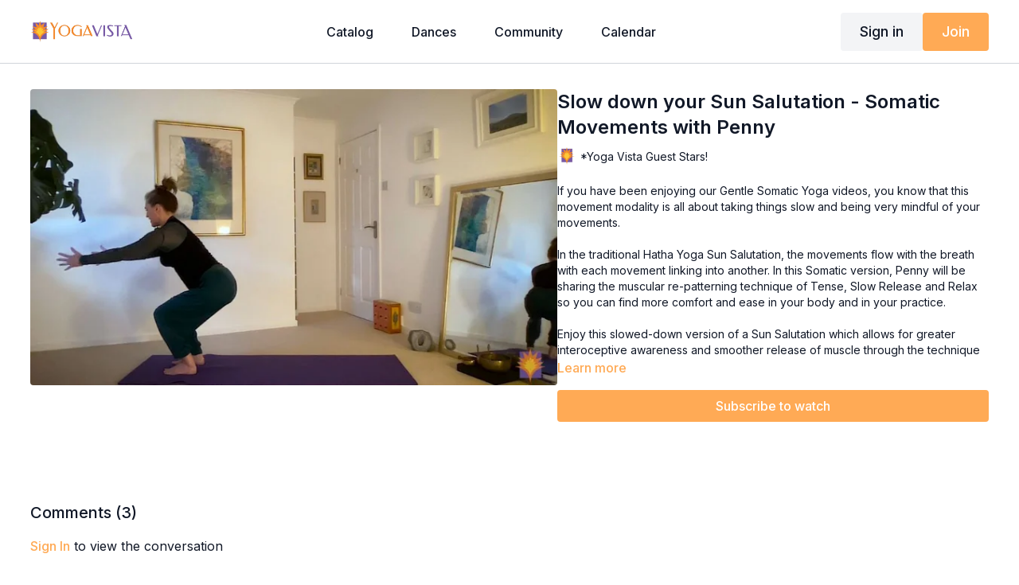

--- FILE ---
content_type: text/vnd.turbo-stream.html; charset=utf-8
request_url: https://watch.yogavista.tv/programs/penny-fuller-somatic-movements-sun-salutation.turbo_stream?playlist_position=thumbnails&preview=false
body_size: -259
content:
<turbo-stream action="update" target="program_show"><template>
  <turbo-frame id="program_player">
      <turbo-frame id="program_content" src="/programs/penny-fuller-somatic-movements-sun-salutation/program_content?playlist_position=thumbnails&amp;preview=false">
</turbo-frame></turbo-frame></template></turbo-stream>

--- FILE ---
content_type: text/vnd.turbo-stream.html; charset=utf-8
request_url: https://watch.yogavista.tv/programs/penny-fuller-somatic-movements-sun-salutation/program_content?playlist_position=thumbnails&preview=false
body_size: 6141
content:
<turbo-stream action="update" target="program_content"><template><div class="hidden"
     data-controller="integrations"
     data-integrations-facebook-pixel-enabled-value="false"
     data-integrations-google-tag-manager-enabled-value="true"
     data-integrations-google-analytics-enabled-value="false"
>
  <span class="hidden"
        data-integrations-target="gTag"
        data-event="ViewContent"
        data-payload-attributes='["content_name"]'
        data-payload-values='[&quot;Slow down your Sun Salutation - Somatic Movements with Penny&quot;]'
  ></span>
  <span class="hidden"
        data-integrations-target="fbPx"
        data-event="ViewContent"
        data-payload-attributes='["content_name"]'
        data-payload-values='[&quot;Slow down your Sun Salutation - Somatic Movements with Penny&quot;]'
  ></span>
</div>

<div
  id="program-controller"
  class='container hotwired'
  data-controller="program program-details-modal"
  data-program-id="1431448"
>
    
<ds-modal no-background="" size="small" with-close-icon id="more-details-modal" data-action="close->program-details-modal#closeDetailModal">
  <div class="bg-ds-default">
    <div class="p-6 pb-0 max-h-[calc(100vh-190px)] overflow-y-auto">
      <p class="text-ds-default text-ds-large-bold mb-4">Slow down your Sun Salutation - Somatic Movements with Penny</p>
      <p class="text-ds-small-semi-bold-uppercase text-ds-muted mb-4">About</p>
      <div class="content-description text-ds-base-regular text-ds-default mb-6" data-program-details-modal-target="modalContent"></div>
      <div class="p-4 bg-ds-overlay flex flex-col gap-2 rounded overflow-x-auto">
          <div class="flex w-full gap-2">
            <div class="text-ds-small-medium text-ds-default w-[100px]">Duration</div>
            <div class="text-ds-micro-semi-bold text-ds-subtle bg-ds-inverted rounded px-1 pt-[0.15rem]">00:19:47</div>
          </div>
        <div class="flex w-full gap-2">
          <div class="text-ds-small-medium text-ds-default w-[100px]">Released</div>
          <div class="text-ds-small-regular text-ds-default">November 2021</div>
        </div>
          <div class="flex w-full gap-2">
              <div class="text-ds-small-medium text-ds-default w-[100px] shrink-0">Categories</div>
            <div class="flex flex-col w-full">
                <div class="flex">
                  <a
                    class="shrink-0 text-primary text-ds-small-medium inline-block mr-1"
                    target="_blank"
                    href="/categories/balanced-practices"
                    data-turbo-frame="_top"
                  >
                    BALANCED PRACTICES
                  </a>
                  <span class="shrink-0 inline-block text-ds-small-regular text-ds-muted">
                    (345 videos)
                  </span>
                </div>
            </div>
          </div>
      </div>
    </div>
    <div class="text-right p-6 pt-2">
      <ds-button variant="primary" onclick="document.getElementById('more-details-modal').close()">Close</ds-button>
    </div>
  </div>
</ds-modal>

<div class="flex flex-col lg:flex-row gap-x-12 mb-6 lg:mb-0">
    <div class="h-full w-full lg:w-[55%] relative">
        <img
          src="https://alpha.uscreencdn.com/images/programs/1431448/horizontal/PFuller-SunSal.1642729089.JPG?auto=webp&width=700"
          srcset="https://alpha.uscreencdn.com/images/programs/1431448/horizontal/PFuller-SunSal.1642729089.JPG?auto=webp&width=700,
                  https://alpha.uscreencdn.com/images/programs/1431448/horizontal/PFuller-SunSal.1642729089.JPG?auto=webp&width=1050 2x"
          alt="Slow down your Sun Salutation - Somatic Movements with Penny"
          class="aspect-video rounded h-auto w-full"
        >
    </div>
  <div id="program_about" class="w-full lg:w-[45%] lg:mb-5">
      <h1 class="text-ds-title-2-semi-bold mt-2 lg:mt-0">
        Slow down your Sun Salutation - Somatic Movements with Penny
      </h1>
      <div class="mt-2">
        <span class="inline-block">
            <ds-avatar
              style="--ds-avatar-size: 1.5rem;"
              class="inline-block "
              size="xxxs"
              url="https://alpha.uscreencdn.com/images/author/9235/small_small_8380_2Fauthor_image_2F9235_2FkWKnjrNQr2LJjXxiy2rs_VistaYoga_Icon_Colored-01.jpg"
              text="*Yoga Vista Guest Stars!">
            </ds-avatar>
        </span>
        <span class="inline-block align-super text-ds-default text-ds-small-regular">
          *Yoga Vista Guest Stars!
        </span>
      </div>
    <div class="mt-4 text-ds-small-regular">
      <div aria-expanded=true class="content-description line-clamp-3 max-h-[60px] xl:line-clamp-[7] xl:max-h-[140px] xl:aria-expanded:line-clamp-[11] xl:aria-expanded:max-h-[220px]" data-program-details-modal-target="description">
        <p>If you have been enjoying our Gentle Somatic Yoga videos, you know that this movement modality is all about taking things slow and being very mindful of your movements.</p><p><br></p><p>In the traditional Hatha Yoga Sun Salutation, the movements flow with the breath with each movement linking into another. In this Somatic version, Penny will be sharing the muscular re-patterning technique of Tense, Slow Release and Relax so you can find more comfort and ease in your body and in your practice.</p><p><br></p><p><span style="background-color: transparent;">Enjoy this slowed-down version of a Sun Salutation which allows for greater interoceptive awareness and smoother release of muscle through the technique of pandiculation.</span></p><p><br></p>
      </div>
      <ds-button variant="text" data-action="click->program-details-modal#openDetailModal" class="cursor-pointer">Learn more</ds-button>
    </div>
    <div class="mt-4 flex flex-col sm:flex-row gap-2 ">
            <ds-button href="/checkout/new?o=89027" data-turbo-frame="_top" class="w-full" variant="primary">
                Subscribe to watch
            </ds-button>
    </div>
  </div>
</div>

    <div class="flex flex-wrap mt-20 w-full">
      <div class="w-full">
        <turbo-frame data-program-tabs-target="commentsContainer" class="community-page" id="program_comments" target="_top">
  <h3 class="comments-title font-medium text-xl">
    Comments
    (<turbo-frame id="video_1431448_comments_count">3</turbo-frame>)
  </h3>
    <p class="pt-4">
        <a class="text-primary capitalize font-medium" href="/sign_in">sign in</a> to view the conversation
    </p>
</turbo-frame>
      </div>
    </div>
</div>


  <turbo-frame loading="lazy" id="program_related" src="/programs/penny-fuller-somatic-movements-sun-salutation/related" target="_top"></turbo-frame>

</template></turbo-stream>

--- FILE ---
content_type: text/html; charset=utf-8
request_url: https://watch.yogavista.tv/programs/penny-fuller-somatic-movements-sun-salutation/related
body_size: 12356
content:
<turbo-frame id="program_related" target="_top">

    <div class="container " data-area="program-related-videos">
      <div class="cbt-related mt-8  pb-16">
        <div class="cbt-related-title text-xl font-medium">Related Videos</div>
          <div class="mt-5 grid grid-cols-1 sm:grid-cols-2 md:grid-cols-3 lg:grid-cols-4 xl:grid-cols-4 gap-x-4 gap-y-6">
              <div data-area="related-video-item" class="">
                <swiper-slide
  data-card="video_267131"
  data-custom="content-card"
  class="self-start hotwired"
    data-short-description="Wonder why your body gets stiff and movement gets more limited over time? Could be your Fascia!"
    data-author-title-0="*Erhard Rohrmuller" data-author-permalink-0="ErhardRohrmuller"
>

  <a class="card-image-container" data-turbo="true" data-turbo-prefetch="false" data-turbo-action="advance" data-turbo-frame="_top" onclick="window.CatalogAnalytics(&#39;clickContentItem&#39;, &#39;video&#39;, &#39;267131&#39;, &#39;Related Videos&#39;); window.CatalogAnalytics(&#39;clickRelatedVideo&#39;, &#39;267131&#39;, &#39;1&#39;, &#39;program_page&#39;)" href="/programs/erhard-rohrmuller-standing-and-seated-soma-kinetics">
    <div class="image-container relative" data-test="catalog-card">
  <div class="relative image-content">
    <div aria-hidden="true" style="padding-bottom: 56%;"></div>
    <img loading="lazy" alt="Amazing Anatomy - Standing and Seated Soma-Kinetics with Erhard" decoding="async"
         src="https://alpha.uscreencdn.com/images/programs/267131/horizontal/Erhard-SomaKinetics-SeatedStandingFlow.1636419622.png?auto=webp&width=350"
         srcset="https://alpha.uscreencdn.com/images/programs/267131/horizontal/Erhard-SomaKinetics-SeatedStandingFlow.1636419622.png?auto=webp&width=350 350w,
            https://alpha.uscreencdn.com/images/programs/267131/horizontal/Erhard-SomaKinetics-SeatedStandingFlow.1636419622.png?auto=webp&width=700 2x,
            https://alpha.uscreencdn.com/images/programs/267131/horizontal/Erhard-SomaKinetics-SeatedStandingFlow.1636419622.png?auto=webp&width=1050 3x"
         class="card-image b-image absolute object-cover h-full top-0 left-0" style="opacity: 1;">
  </div>
    <div class="badge flex justify-center items-center text-white content-card-badge z-0">
      <span class="badge-item">39:29</span>
      <svg xmlns="http://www.w3.org/2000/svg" width="13" height="9" viewBox="0 0 13 9" fill="none" class="badge-item content-watched-icon" data-test="content-watched-icon">
  <path fill-rule="evenodd" clip-rule="evenodd" d="M4.99995 7.15142L12.0757 0.0756836L12.9242 0.924212L4.99995 8.84848L0.575684 4.42421L1.42421 3.57568L4.99995 7.15142Z" fill="currentColor"></path>
</svg>

    </div>

</div>
<div class="content-watched-overlay"></div>

</a>  <a class="card-title" data-turbo="true" data-turbo-prefetch="false" data-turbo-action="advance" data-turbo-frame="_top" title="Amazing Anatomy - Standing and Seated Soma-Kinetics with Erhard" aria-label="Amazing Anatomy - Standing and Seated Soma-Kinetics with Erhard" onclick="window.CatalogAnalytics(&#39;clickContentItem&#39;, &#39;video&#39;, &#39;267131&#39;, &#39;Related Videos&#39;); window.CatalogAnalytics(&#39;clickRelatedVideo&#39;, &#39;267131&#39;, &#39;1&#39;, &#39;program_page&#39;)" href="/programs/erhard-rohrmuller-standing-and-seated-soma-kinetics">
    <span class="line-clamp-2">
      Amazing Anatomy - Standing and Seated Soma-Kinetics with Erhard
    </span>
</a></swiper-slide>


              </div>
              <div data-area="related-video-item" class="">
                <swiper-slide
  data-card="video_378394"
  data-custom="content-card"
  class="self-start hotwired"
    data-short-description="Empowering Chair Yoga with Jennifer. Strengthen, align, and awaken your inner warrior with this gentle yet energizing flow."
    data-author-title-0="Jennifer Hilton" data-author-permalink-0="JenniferHilton"
>

  <a class="card-image-container" data-turbo="true" data-turbo-prefetch="false" data-turbo-action="advance" data-turbo-frame="_top" onclick="window.CatalogAnalytics(&#39;clickContentItem&#39;, &#39;video&#39;, &#39;378394&#39;, &#39;Related Videos&#39;); window.CatalogAnalytics(&#39;clickRelatedVideo&#39;, &#39;378394&#39;, &#39;2&#39;, &#39;program_page&#39;)" href="/programs/jennifer-hilton-gentle-chair-yoga-warrior-series">
    <div class="image-container relative" data-test="catalog-card">
  <div class="relative image-content">
    <div aria-hidden="true" style="padding-bottom: 56%;"></div>
    <img loading="lazy" alt="Gentle Chair Warrior Flow – Strengthen &amp; Align with Jennifer" decoding="async"
         src="https://alpha.uscreencdn.com/images/programs/378394/horizontal/32d6d5a8-e9ec-4b2e-98e5-b2d58d3ab48e.jpg?auto=webp&width=350"
         srcset="https://alpha.uscreencdn.com/images/programs/378394/horizontal/32d6d5a8-e9ec-4b2e-98e5-b2d58d3ab48e.jpg?auto=webp&width=350 350w,
            https://alpha.uscreencdn.com/images/programs/378394/horizontal/32d6d5a8-e9ec-4b2e-98e5-b2d58d3ab48e.jpg?auto=webp&width=700 2x,
            https://alpha.uscreencdn.com/images/programs/378394/horizontal/32d6d5a8-e9ec-4b2e-98e5-b2d58d3ab48e.jpg?auto=webp&width=1050 3x"
         class="card-image b-image absolute object-cover h-full top-0 left-0" style="opacity: 1;">
  </div>
    <div class="badge flex justify-center items-center text-white content-card-badge z-0">
      <span class="badge-item">29:04</span>
      <svg xmlns="http://www.w3.org/2000/svg" width="13" height="9" viewBox="0 0 13 9" fill="none" class="badge-item content-watched-icon" data-test="content-watched-icon">
  <path fill-rule="evenodd" clip-rule="evenodd" d="M4.99995 7.15142L12.0757 0.0756836L12.9242 0.924212L4.99995 8.84848L0.575684 4.42421L1.42421 3.57568L4.99995 7.15142Z" fill="currentColor"></path>
</svg>

    </div>

</div>
<div class="content-watched-overlay"></div>

</a>  <a class="card-title" data-turbo="true" data-turbo-prefetch="false" data-turbo-action="advance" data-turbo-frame="_top" title="Gentle Chair Warrior Flow – Strengthen &amp; Align with Jennifer" aria-label="Gentle Chair Warrior Flow – Strengthen &amp; Align with Jennifer" onclick="window.CatalogAnalytics(&#39;clickContentItem&#39;, &#39;video&#39;, &#39;378394&#39;, &#39;Related Videos&#39;); window.CatalogAnalytics(&#39;clickRelatedVideo&#39;, &#39;378394&#39;, &#39;2&#39;, &#39;program_page&#39;)" href="/programs/jennifer-hilton-gentle-chair-yoga-warrior-series">
    <span class="line-clamp-2">
      Gentle Chair Warrior Flow – Strengthen &amp; Align with Jennifer
    </span>
</a></swiper-slide>


              </div>
              <div data-area="related-video-item" class="">
                <swiper-slide
  data-card="video_486525"
  data-custom="content-card"
  class="self-start hotwired"
    data-short-description="En esta clase vamos a movernos de arriba a abajo y también vamos a imaginar que tenemos una bandeja de cafecito que no queremos derramar."
    data-author-title-0="Maria Perez" data-author-permalink-0="MariaPerez"
>

  <a class="card-image-container" data-turbo="true" data-turbo-prefetch="false" data-turbo-action="advance" data-turbo-frame="_top" onclick="window.CatalogAnalytics(&#39;clickContentItem&#39;, &#39;video&#39;, &#39;486525&#39;, &#39;Related Videos&#39;); window.CatalogAnalytics(&#39;clickRelatedVideo&#39;, &#39;486525&#39;, &#39;3&#39;, &#39;program_page&#39;)" href="/programs/maria-perez-yoga-en-silla-bandeja-de-cafecito">
    <div class="image-container relative" data-test="catalog-card">
  <div class="relative image-content">
    <div aria-hidden="true" style="padding-bottom: 56%;"></div>
    <img loading="lazy" alt="Yoga en Silla con Maria: Bandeja de Cafecito" decoding="async"
         src="https://alpha.uscreencdn.com/images/programs/486525/horizontal/8380_2Fcatalog_image_2F567666_2F5qHODcGSXm3OJnOUgaQZ_Thumbnail-Spanish_20Chair_2003-Cafecito.png?auto=webp&width=350"
         srcset="https://alpha.uscreencdn.com/images/programs/486525/horizontal/8380_2Fcatalog_image_2F567666_2F5qHODcGSXm3OJnOUgaQZ_Thumbnail-Spanish_20Chair_2003-Cafecito.png?auto=webp&width=350 350w,
            https://alpha.uscreencdn.com/images/programs/486525/horizontal/8380_2Fcatalog_image_2F567666_2F5qHODcGSXm3OJnOUgaQZ_Thumbnail-Spanish_20Chair_2003-Cafecito.png?auto=webp&width=700 2x,
            https://alpha.uscreencdn.com/images/programs/486525/horizontal/8380_2Fcatalog_image_2F567666_2F5qHODcGSXm3OJnOUgaQZ_Thumbnail-Spanish_20Chair_2003-Cafecito.png?auto=webp&width=1050 3x"
         class="card-image b-image absolute object-cover h-full top-0 left-0" style="opacity: 1;">
  </div>
    <div class="badge flex justify-center items-center text-white content-card-badge z-0">
      <span class="badge-item">26:54</span>
      <svg xmlns="http://www.w3.org/2000/svg" width="13" height="9" viewBox="0 0 13 9" fill="none" class="badge-item content-watched-icon" data-test="content-watched-icon">
  <path fill-rule="evenodd" clip-rule="evenodd" d="M4.99995 7.15142L12.0757 0.0756836L12.9242 0.924212L4.99995 8.84848L0.575684 4.42421L1.42421 3.57568L4.99995 7.15142Z" fill="currentColor"></path>
</svg>

    </div>

</div>
<div class="content-watched-overlay"></div>

</a>  <a class="card-title" data-turbo="true" data-turbo-prefetch="false" data-turbo-action="advance" data-turbo-frame="_top" title="Yoga en Silla con Maria: Bandeja de Cafecito" aria-label="Yoga en Silla con Maria: Bandeja de Cafecito" onclick="window.CatalogAnalytics(&#39;clickContentItem&#39;, &#39;video&#39;, &#39;486525&#39;, &#39;Related Videos&#39;); window.CatalogAnalytics(&#39;clickRelatedVideo&#39;, &#39;486525&#39;, &#39;3&#39;, &#39;program_page&#39;)" href="/programs/maria-perez-yoga-en-silla-bandeja-de-cafecito">
    <span class="line-clamp-2">
      Yoga en Silla con Maria: Bandeja de Cafecito
    </span>
</a></swiper-slide>


              </div>
              <div data-area="related-video-item" class="">
                <swiper-slide
  data-card="video_267132"
  data-custom="content-card"
  class="self-start hotwired"
    data-short-description="Grab a stick and join in the Soma-Kinetic fun. Open up your tight areas and smile!"
    data-author-title-0="*Erhard Rohrmuller" data-author-permalink-0="ErhardRohrmuller"
>

  <a class="card-image-container" data-turbo="true" data-turbo-prefetch="false" data-turbo-action="advance" data-turbo-frame="_top" onclick="window.CatalogAnalytics(&#39;clickContentItem&#39;, &#39;video&#39;, &#39;267132&#39;, &#39;Related Videos&#39;); window.CatalogAnalytics(&#39;clickRelatedVideo&#39;, &#39;267132&#39;, &#39;4&#39;, &#39;program_page&#39;)" href="/programs/erhard-rohrmuller-standing-soma-kinetics">
    <div class="image-container relative" data-test="catalog-card">
  <div class="relative image-content">
    <div aria-hidden="true" style="padding-bottom: 56%;"></div>
    <img loading="lazy" alt="Standing Soma-Kinetics Flow Class with Erhard" decoding="async"
         src="https://alpha.uscreencdn.com/images/programs/267132/horizontal/Erhard-SomaKinetics-Standing.1636421901.png?auto=webp&width=350"
         srcset="https://alpha.uscreencdn.com/images/programs/267132/horizontal/Erhard-SomaKinetics-Standing.1636421901.png?auto=webp&width=350 350w,
            https://alpha.uscreencdn.com/images/programs/267132/horizontal/Erhard-SomaKinetics-Standing.1636421901.png?auto=webp&width=700 2x,
            https://alpha.uscreencdn.com/images/programs/267132/horizontal/Erhard-SomaKinetics-Standing.1636421901.png?auto=webp&width=1050 3x"
         class="card-image b-image absolute object-cover h-full top-0 left-0" style="opacity: 1;">
  </div>
    <div class="badge flex justify-center items-center text-white content-card-badge z-0">
      <span class="badge-item">35:58</span>
      <svg xmlns="http://www.w3.org/2000/svg" width="13" height="9" viewBox="0 0 13 9" fill="none" class="badge-item content-watched-icon" data-test="content-watched-icon">
  <path fill-rule="evenodd" clip-rule="evenodd" d="M4.99995 7.15142L12.0757 0.0756836L12.9242 0.924212L4.99995 8.84848L0.575684 4.42421L1.42421 3.57568L4.99995 7.15142Z" fill="currentColor"></path>
</svg>

    </div>

</div>
<div class="content-watched-overlay"></div>

</a>  <a class="card-title" data-turbo="true" data-turbo-prefetch="false" data-turbo-action="advance" data-turbo-frame="_top" title="Standing Soma-Kinetics Flow Class with Erhard" aria-label="Standing Soma-Kinetics Flow Class with Erhard" onclick="window.CatalogAnalytics(&#39;clickContentItem&#39;, &#39;video&#39;, &#39;267132&#39;, &#39;Related Videos&#39;); window.CatalogAnalytics(&#39;clickRelatedVideo&#39;, &#39;267132&#39;, &#39;4&#39;, &#39;program_page&#39;)" href="/programs/erhard-rohrmuller-standing-soma-kinetics">
    <span class="line-clamp-2">
      Standing Soma-Kinetics Flow Class with Erhard
    </span>
</a></swiper-slide>


              </div>
          </div>
        </div>
      </div>
    </div>
</turbo-frame>